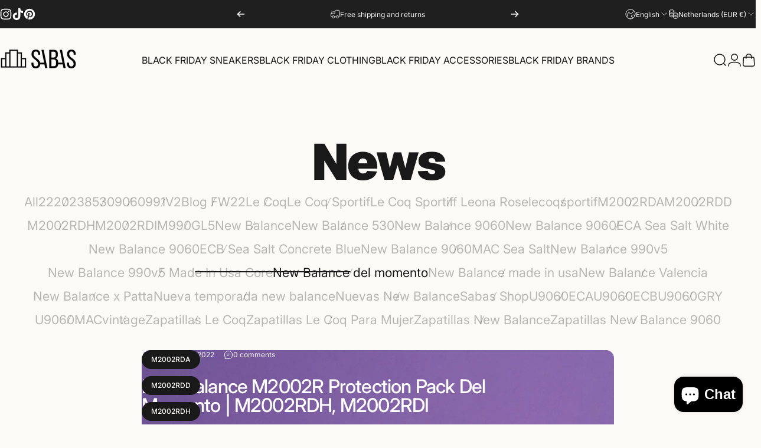

--- FILE ---
content_type: image/svg+xml
request_url: https://sabasnet.com/cdn/shop/files/LOGO_SABAS.svg?v=1750605942&width=1000
body_size: -44
content:
<svg xmlns="http://www.w3.org/2000/svg" fill="none" viewBox="0 0 3522 1492" height="1492" width="3522">
<path fill="#FCFAF6" d="M3002.55 355.481C3002.55 225.955 3055.65 148.628 3179.31 148.628C3302.97 148.628 3356.17 225.955 3356.17 357.524V405.637H3519.55V365.696C3519.55 144.235 3409.06 0 3174.81 0C2942.81 0 2832.32 140.047 2832.32 365.696C2832.32 777.36 3349.43 808.72 3349.43 1134.68C3349.43 1266.35 3291.94 1343.68 3168.18 1343.68C3044.41 1343.68 2987.03 1266.35 2987.03 1134.68V1042.75H2825.69V1126.3C2825.69 1347.87 2936.17 1492 3172.87 1492C3409.57 1492 3522 1347.87 3522 1126.3C3521.9 714.742 3002.55 683.484 3002.55 355.481Z"></path>
<path fill="#FCFAF6" d="M800.367 14.8115L838.762 208.896L1009.39 1042.44H688.144C623.506 708.307 176.759 659.275 176.759 354.971C176.759 225.445 229.756 148.117 353.518 148.117C477.28 148.117 530.277 225.444 530.277 357.013V405.126H693.658V365.696C693.658 144.235 583.171 0 349.025 0C116.92 0 6.43321 140.047 6.43321 365.696C6.43321 777.36 523.537 808.72 523.537 1134.68C523.537 1266.35 466.149 1343.68 342.387 1343.68C218.625 1343.68 161.135 1266.35 161.135 1134.68V1042.75H0V1126.3C0 1347.87 110.487 1492 347.186 1492C562.851 1492 675.584 1371.97 693.658 1182.79H1033.08L1092.21 1477.39H1262.74L969.671 14.7096L800.367 14.8115Z"></path>
<path fill="#FCFAF6" d="M2256.2 14.8109L2294.59 208.896L2465.22 1042.44H2123.65V1011.08C2123.65 850.192 2066.16 737.317 1915.95 697.682C2050.74 657.946 2097.1 561.823 2097.1 407.168V338.217C2097.1 122.988 2002.14 14.4022 1761.25 14.4022H1414.06V1477.49H1769.83C1993.05 1477.49 2106.09 1371.56 2121.51 1181.26V1182.89H2489.12L2548.24 1477.49H2718.77L2425.7 14.8109H2256.2ZM1586.64 163.133H1756.86C1880.52 163.133 1926.98 225.852 1926.98 355.378V441.082C1926.98 593.592 1856.22 635.167 1719.28 635.167H1586.53L1586.64 163.133ZM1953.53 1130.59C1953.53 1266.45 1896.04 1329.17 1769.73 1329.17H1585.92V783.693H1736.23C1884.3 783.693 1952.82 838.036 1952.82 1001.07L1953.53 1130.59Z"></path>
</svg>
